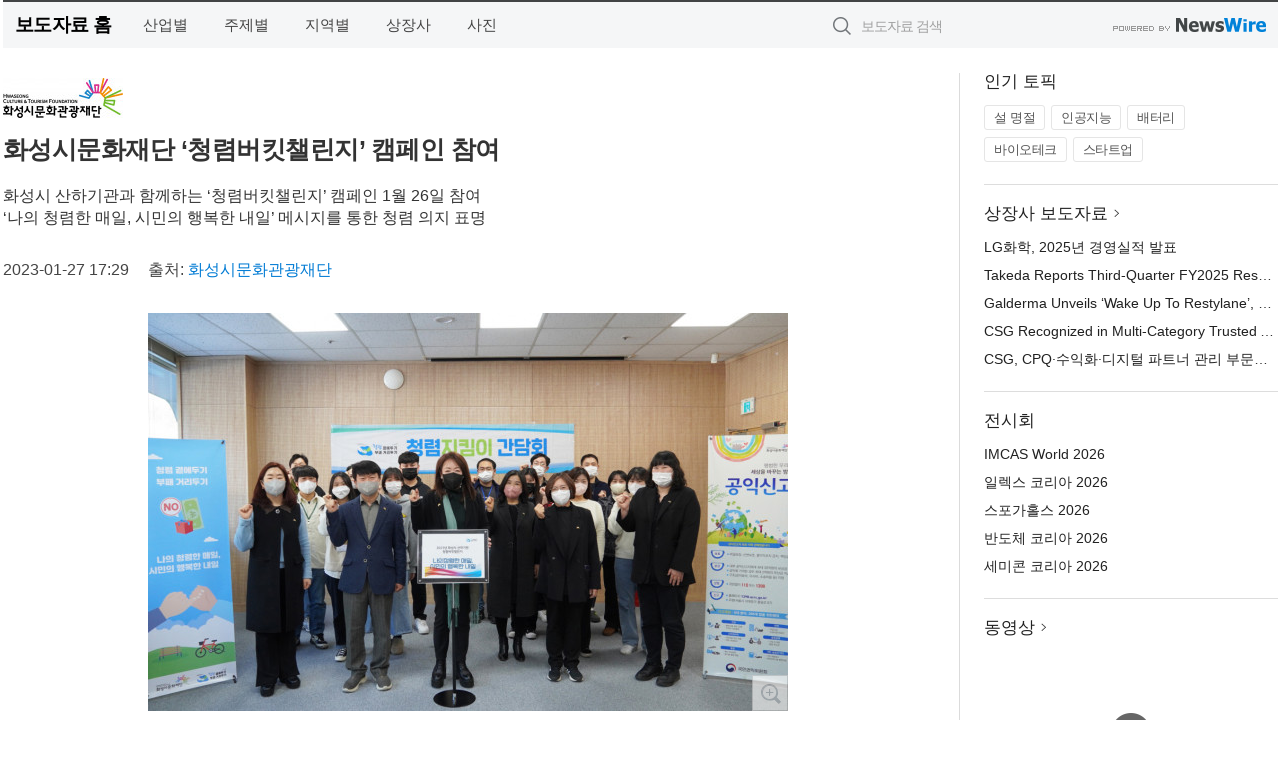

--- FILE ---
content_type: text/html; charset=UTF-8
request_url: http://press.sagunin.com/newsRead.php?no=960445
body_size: 5659
content:
<!DOCTYPE html>
<html lang="ko">
<head>
	<meta http-equiv="X-UA-Compatible" content="IE=edge">
	<meta charset="utf-8">
	<title>화성시문화재단 ‘청렴버킷챌린지’ 캠페인 참여 - 사건의내막</title>
	<meta name="description" content="화성시문화재단(대표이사 김신아)은 1월 26일 청렴문화 확산을 위해 화성시 산하기관과 함께하는 ‘청렴버킷챌린지’ 캠페인에 참여했다고 27일 밝혔다.  청렴버킷챌린지 캠페인은 기관의 청렴 포부 및 의지를 담은 메시지와 함께 다음 참가기관을 지목">				
	<link href="//static.newswire.co.kr/press/css/reset.css?v=29" rel="stylesheet">
	<link href="//static.newswire.co.kr/press/css/common.css?v=29" rel="stylesheet">
	<script src="https://ajax.googleapis.com/ajax/libs/jquery/1.12.4/jquery.min.js"></script>
	<script type="text/javascript">
		var sHost = "http://press.sagunin.com";
		document.domain = "sagunin.com";
		if(document.location.protocol!=='https:') top.window.scrollTo(0, 0);
	</script>
</head>
<body class="clearfix">
<div align="center"><script type="text/javascript" src="http://www.sagunin.com/data/sagunin_com/html/gnb.js" charset="utf-8"></script></div>
<div id="wrap"><div id="wrap_width" class="container" style="width:1275px;">
		<div class="header">
			<div class="header-wrap">
				<div class="logo"><a href="/">보도자료 홈</a></div>
				<ul class="gnb-wrap"><li class="nav-item"><a href="/?md=A01">산업별</a></li> <li class="nav-item"><a href="/?md=A02">주제별</a></li> <li class="nav-item"><a href="/?md=A03">지역별</a></li> <li class="nav-item"><a href="/?md=A07">상장사</a></li> <li class="nav-item"><a href="/?md=A04">사진</a></li></ul>				<div class="search_form">
					<form method="get" action="/search" class="search-form">
						<input id="searchsubmitbtn" class="icon submit" type="submit">
						<input type="text" id="topskey" name="skey" class="form-control input_box" title="검색어 입력" data-feild="skey" placeholder="보도자료 검색">
					</form>
				</div>
				<a href="https://www.newswire.co.kr/?&amp;VHOST=1&amp;partnerCPID=217&amp;KEY=9ab47162f8d447761df9b38e3c1c97d9&amp;RF=" target="_blank" rel="nofollow"><div class="poweredby" title="뉴스와이어 제공">뉴스와이어 제공</div></a>
			</div>
		</div>
		<div class="col-type-2">
			<div class="col-main">
				<div class="newsView">
					<div class="news_header">
						<div class="author_logo"><a href="http://www.hcf.or.kr" target="_blank" rel="nofollow"><img src="//file.newswire.co.kr/data/upfile/company_img/2025/01/12_2948802425_20250106090913_6554905580.jpg"  alt="화성시문화관광재단 Logo" style="max-width: 120px;"/></a></div>
						<h2 class="news-title">화성시문화재단 ‘청렴버킷챌린지’ 캠페인 참여</h2>
						<h3 class="sub-title">화성시 산하기관과 함께하는 ‘청렴버킷챌린지’ 캠페인 1월 26일 참여<br>‘나의 청렴한 매일, 시민의 행복한 내일’ 메시지를 통한 청렴 의지 표명</h3>
						<div class="info">
							<span class="date">2023-01-27 17:29</span>
							<span class="author">출처: <a href="http://www.hcf.or.kr" target="_blank" rel="nofollow">화성시문화관광재단</a></span>
						</div>
					</div>
					<div class="news_body">
						<div class="news-photo w640"><div class="thumb"><div class="thumb-feature"><a href="https://www.newswire.co.kr/newsRead.php?no=960445&amp;picno=522108" target="_blank" class="sprite spt-photo-enlarge" title="확대보기">확대보기</a></div><img src="//file.newswire.co.kr/data/datafile2/thumb_640/2023/01/2948802425_20230127171430_6235107986.jpg" class="newsimage" alt="화성시문화재단 ‘청렴버킷챌린지’ 캠페인 참여"></div><p class="desc">화성시문화재단 ‘청렴버킷챌린지’ 캠페인 참여</p></div>

						
						<div class="newContent">
							<div class="reading">
<p>화성--(<a href="https://www.newswire.co.kr/?sd=45&amp;VHOST=1&amp;partnerCPID=217&amp;KEY=9ab47162f8d447761df9b38e3c1c97d9&amp;RF=&location=C">뉴스와이어</a>)--화성시문화재단(대표이사 김신아)은 1월 26일 청렴문화 확산을 위해 화성시 산하기관과 함께하는 ‘청렴버킷챌린지’ 캠페인에 참여했다고 27일 밝혔다.</p>
<p>청렴버킷챌린지 캠페인은 기관의 청렴 포부 및 의지를 담은 메시지와 함께 다음 참가기관을 지목하는 방식으로 진행된다. 화성시문화재단은 화성푸드통합지원센터의 지목을 받아 이번 캠페인에 참여했다.</p><p></p><p>캠페인에서 김신아 대표이사는 본부장·센터장, 청렴인권지킴이들과 함께 청렴표어대회 우수작 ‘나의 청렴한 매일, 시민의 행복한 내일’이라는 메시지로 청렴 실천 의지를 표명했다.</p>
<p>김신아 화성시문화재단 대표이사는 “화성시 산하기관들과 함께 희망화성을 만들기 위해서는 청렴문화 리더십이 중요하다”며 “재단의 특색을 살린 재미있고 다양한 청렴과제를 발굴해 실천하도록 노력하겠다”고 말했다.</p>
<p>재단은 다음 참가기관으로 화성시여성가족청소년재단을 지목했다.</p>
<p>화성시문화재단 소개</p>
<p>화성시문화재단은 화성 시민들이 일상에서 문화·예술을 만나고 즐길 수 있도록 다양한 사업을 운영하고 있다. 화성시 고유의 문화 자원을 활용한 문화 콘텐츠 개발, 지역 예술 활동 지원은 물론 공연·축제·전시 등 수준 높은 문화 서비스를 제공한다. 또 동탄복합문화센터, 화성시미디어센터, 화성시생활문화센터, 화성시립도서관 등 운영시설과 찾아가는 문화 예술 서비스로 화성시 전역에서 누구나 누릴 수 있는 문화와 교육을 실현하고 있다.</p>
							</div>
							<div class="website">웹사이트: <a href="http://www.hcf.or.kr" target="_blank" rel="nofollow">http://www.hcf.or.kr</a></div>
							<ul class="outLink">
								<li><a href="https://www.newswire.co.kr/newsRead.php?no=960445" target="_blank">보도자료 연락처와 원문보기 ></a></li>
								<li><a href="https://www.newswire.co.kr/?md=A10&amp;act=article&amp;no=32388" target="_blank">화성시문화관광재단  전체 보도자료 보기 ></a></li>
							</ul>
							<div class="authority">이 뉴스는 기업·기관·단체가 뉴스와이어를 통해 배포한 보도자료입니다. <a href="https://www.newswire.co.kr/?sd=45&amp;VHOST=1&amp;partnerCPID=217&amp;KEY=9ab47162f8d447761df9b38e3c1c97d9&amp;RF=" target="_blank" rel="nofollow">배포 안내 ></a></div>
						</div>
						<a href="https://www.newswire.co.kr/?&amp;VHOST=1&amp;partnerCPID=217&amp;KEY=9ab47162f8d447761df9b38e3c1c97d9&amp;RF=&amp;location=N" target="_blank" rel="nofollow"><div class="poweredby" title="뉴스와이어 제공">뉴스와이어 제공</div></a>
					</div>
				</div>
			</div>
			<div class="rightcolumn">
				<div class="aside-cnt"><div class="aside-tit">인기 토픽</div><ul class="tag"><li><a href="/?md=A06&amp;tno=151">설 명절</a></li><li><a href="/?md=A06&amp;tno=203">인공지능</a></li><li><a href="/?md=A06&amp;tno=559">배터리</a></li><li><a href="/?md=A06&amp;tno=287">바이오테크</a></li><li><a href="/?md=A06&amp;tno=103">스타트업</a></li></ul></div> <div class="aside-cnt"><div class="aside-tit"><a href="/?md=A07">상장사 보도자료</a> <i class="sprite spt-title-bullet" aria-hidden="true"></i></div><ul class="lists"><li><div class="ellipsis"><a href="/newsRead.php?no=1027838">LG화학, 2025년 경영실적 발표</a></div></li><li><div class="ellipsis"><a href="/newsRead.php?no=1027836">Takeda Reports Third-Quarter FY2025 Results: Updates Full Year Outlook to Reflect VYVANSE® Generics Impact, OPEX Discipline and FX Tailwind; Progressing Toward Three Transformative Launches Ahead</a></div></li><li><div class="ellipsis"><a href="/newsRead.php?no=1027831">Galderma Unveils ‘Wake Up To Restylane’, Underscoring Restylane as the Ideal Hyaluronic Acid Treatment for Always-On Natural Beauty</a></div></li><li><div class="ellipsis"><a href="/newsRead.php?no=1027825">CSG Recognized in Multi-Category Trusted Analyst Reports for CPQ, Monetization, and Digital Partner Management</a></div></li><li><div class="ellipsis"><a href="/newsRead.php?no=1027826">CSG, CPQ·수익화·디지털 파트너 관리 부문에서 다수 애널리스트 보고서에 선정</a></div></li></ul></div> <div class="aside-cnt"><div class="aside-tit">전시회</div><ul class="lists"><li><div class="ellipsis"><a href="https://www.newswire.co.kr/eventRead.php?no=15604" target="_blank">IMCAS World 2026</a></div></li><li><div class="ellipsis"><a href="https://www.newswire.co.kr/eventRead.php?no=15609" target="_blank">일렉스 코리아 2026</a></div></li><li><div class="ellipsis"><a href="https://www.newswire.co.kr/eventRead.php?no=15589" target="_blank">스포가홀스 2026</a></div></li><li><div class="ellipsis"><a href="https://www.newswire.co.kr/eventRead.php?no=15595" target="_blank">반도체 코리아 2026</a></div></li><li><div class="ellipsis"><a href="https://www.newswire.co.kr/eventRead.php?no=15596" target="_blank">세미콘 코리아 2026</a></div></li></ul></div> <div class="aside-cnt aside-embed-mov2"><div class="aside-tit"><a href="/?md=A08">동영상</a> <i class="sprite spt-title-bullet" aria-hidden="true"></i></div><div class="inner"><div class="atc_thum"><a href="/newsRead.php?no=1027800" class="ico-play-video"><div class="thumbnail"><img src="https://img.youtube.com/vi/RU9yGQeBY74/mqdefault.jpg" alt="">	</div></a></div><div class="desc ellipsis-line2"><a href="/newsRead.php?no=1027800">현대차·기아, 장애물 너머까지 파악하는 주행 안전 기술 ‘비전 펄스’ 공개</a></div></div></div> <input type="hidden" id="pcid" value="0"><div class="aside-cnt aside-thumb"><div class="aside-tit">인기 사진</div><div class="thumb-wrap"><a class="sprite thumb-controls-prev prevnex" data-value="1">이전</a><a class="sprite thumb-controls-next prevnex" data-value="2">다음</a><div class="thumb"><a href="/newsRead.php?no=1027753" class="rphlaylink"><div class="socheap"><img id="rphlay" src="//file.newswire.co.kr/data/datafile2/thumb_big/2026/01/1028147215_20260128180826_2376201035.jpg" alt="여의도 메리어트 호텔 - 파크카페 ‘2026 설 선물 세트’"></div></a></div></div><div class="desc ellipsis-line2" id="rphlayintro"><a href="/newsRead.php?no=1027753">여의도 메리어트 호텔 - 파크카페 ‘2026 설 선물 세트’</a></div></div>				
			</div>
		</div>
</div></div>
<div align="center"><script type="text/javascript" src="http://www.sagunin.com/data/sagunin_com/html/footer.js" charset="utf-8"></script></div>
<script type="text/javascript">
	var h = $("#wrap").height();
	var fa = 0;
	var fn = 'myframe';
	var photoinfo = [{"id":"1027753","filename":"2026\/01\/1028147215_20260128180826_2376201035.jpg","title":"\uba54\ub9ac\uc5b4\ud2b8 \uc778\ud130\ub0b4\uc154\ub110, \uc124 \uba85\uc808 \ub9de\uc544 \ud638\ud154 \uc170\ud504\uc758 \uac10\uac01 \ub354\ud55c \ubbf8\uc2dd \uceec\ub809\uc158 \uc120\ubcf4\uc5ec","alt":"\uc5ec\uc758\ub3c4 \uba54\ub9ac\uc5b4\ud2b8 \ud638\ud154 - \ud30c\ud06c\uce74\ud398 \u20182026 \uc124 \uc120\ubb3c \uc138\ud2b8\u2019"},{"id":"1027758","filename":"2026\/01\/2038587227_20260128193615_7753340928.png","title":"Microsoft, 2026 \ub300\ud55c\ubbfc\uad6d \uad50\uc721\ubc15\ub78c\ud68c\uc5d0\uc11c \u2018AI \ud30c\ud2b8\ub108 \uc2dc\ub300\u2019 \uad50\uc721 \uc194\ub8e8\uc158 \uc81c\uc2dc","alt":"\u20182026 \ub300\ud55c\ubbfc\uad6d \uad50\uc721\ubc15\ub78c\ud68c\u2019 Microsoft \ubd80\uc2a4 \uc804\uacbd"},{"id":"1027745","filename":"2026\/01\/3740025421_20260128165536_8477773820.png","title":"\ub808\uc774\uc800, \uc0c8\ub85c\uc6b4 \ud50c\ub798\uadf8\uc2ed \uac8c\uc774\ubc0d \uccb4\uc5b4 \u2018\uc774\uc2a4\ucee4 V2 \ub274\uc820\u00b7\uc774\uc2a4\ucee4 V2 X \ub274\uc820\u2019 \ucd9c\uc2dc","alt":"\u2018\uc774\uc2a4\ucee4 V2 \ub274\uc820(Iskur V2 NewGen)\u2019 \uac8c\uc774\ubc0d \uccb4\uc5b4"},{"id":"1027703","filename":"2026\/01\/2244772161_20260128125432_1236808353.jpg","title":"TOKYO CRAFTS, 5\uc8fc\ub144 \ud55c\uc815 \ubaa8\ub378 \u2018\uc719\ud3ec\ud2b8 5th Anniversary \ube14\ub799\u2019 \ucd9c\uc2dc","alt":"\uc719\ud3ec\ud2b8 5th Anniversary \ube14\ub799"},{"id":"1027770","filename":"2026\/01\/3554237323_20260129084526_6594973260.jpg","title":"\uc11c\uc6b8\ubb38\ud654\uc7ac\ub2e8, \ub0b4\ub2ec 2\uc77c \uc870\uc9c1\uac1c\ud3b8\u00b7\uc778\uc0ac \ubc1c\ub839 \uc2dc\ud589","alt":"\uc11c\uc6b8\ubb38\ud654\uc7ac\ub2e8 \uccad\uc0ac \uc804\uacbd"},{"id":"1027707","filename":"2026\/01\/1028288169_20260128134219_2370570135.jpg","title":"\uc74c\uc545\uc73c\ub85c \uc804\ud558\ub294 \ub2ec\ucf64\ud55c \ub9c8\uc74c\u2026 \ubc45\uc564\uc62c\ub8f9\uc2a8, \ubc1c\ub80c\ud0c0\uc778\ub370\uc774 \ud504\ub85c\ubaa8\uc158 \uc9c4\ud589","alt":"\uc74c\uc545\uc73c\ub85c \uc804\ud558\ub294 \ub2ec\ucf64\ud55c \ub9c8\uc74c\u2026 \ubc45\uc564\uc62c\ub8f9\uc2a8, \ubc1c\ub80c\ud0c0\uc778\ub370\uc774 \ud504\ub85c\ubaa8\uc158 \uc9c4\ud589"},{"id":"1027752","filename":"2026\/01\/1981883779_20260128173347_5319596784.jpg","title":"\ub77c\uc774\uc628\ucf54\ub9ac\uc544, \uaca8\uc6b8\ubc29\ud559 \ub9de\uc544 \u2018\uc288\ud37c \uac74\uac15 \ud788\uc5b4\ub85c\u2019 \uc9c4\ud589","alt":"\uc9c0\ub09c 1\uc6d4 22\uc77c \uc11c\uc6b8 \uc11c\ub300\ubb38\uad6c \uc6b0\ub9ac\ub3d9\ub124\ud0a4\uc6c0\uc13c\ud130 \uc11c\ub300\ubb38\uad6c4\ud638\uc810\uc5d0\uc11c \uc9c4\ud589\ud55c \u2018\uc288\ud37c \uac74\uac15 \ud788\uc5b4\ub85c\u2019 \ud604\uc7a5"},{"id":"1027800","filename":"2026\/01\/31017998_20260129111518_7884752830.jpg","title":"\ud604\ub300\ucc28\u00b7\uae30\uc544, \uc7a5\uc560\ubb3c \ub108\uba38\uae4c\uc9c0 \ud30c\uc545\ud558\ub294 \uc8fc\ud589 \uc548\uc804 \uae30\uc220 \u2018\ube44\uc804 \ud384\uc2a4\u2019 \uacf5\uac1c","alt":"Vision Pulse \uc791\ub3d9 \uadf8\ub798\ud53d"},{"id":"1027776","filename":"2026\/01\/31017998_20260129092940_2139396792.jpg","title":"\uc2ac\ub85c\uc6b0\ubca0\ub4dc, \uc790\uccb4 \ub9e4\ud2b8\ub9ac\uc2a4 \uc81c\uc791 \ub178\ud558\uc6b0 \ub2f4\uc740 \ubaa8\uc158 \ub9e4\ud2b8\ub9ac\uc2a4 2\uc885 \ud504\ub85c\ubaa8\uc158 \uc9c4\ud589","alt":"\uc2ac\ub85c\uc6b0\ubca0\ub4dc \u2018\ubbf8\ub4dc\ub098\uc787 \ud558\ud504\ubb38\u2019 \ubaa8\uc158 \ub9e4\ud2b8\ub9ac\uc2a4"},{"id":"1027663","filename":"2026\/01\/3699302484_20260128015217_2861757598.jpg","title":"\ud638\uc2dc\ub178 \ub9ac\uc870\ud2b8 \ub9ac\uc870\ub098\ub808 \ub098\uc2a4, \ub18d\uc6d0\uc5d0\uc11c \uc990\uae30\ub294 \uaca8\uc6b8 \ube0c\ub7f0\uce58 \u2018YATAI to FARM\u2019 \uac1c\ucd5c","alt":"\ud638\uc2dc\ub178 \ub9ac\uc870\ud2b8 \ub9ac\uc870\ub098\ub808 \ub098\uc2a4\uac00 \ub18d\uc6d0\uc5d0\uc11c \uc990\uae30\ub294 \uaca8\uc6b8 \ube0c\ub7f0\uce58 \ud504\ub85c\uadf8\ub7a8 \u2018\uc57c\ud0c0\uc774 \ud22c \ud31c(YATAI to FARM)\u2019\uc744 \uc9c4\ud589\ud55c\ub2e4. \uc0ac\uc9c4\uc740 \ub098\uc2a4 \uc0b0\ub9e5\uc744 \ubc14\ub77c\ubcf4\ub294 \ud2b9\ubcc4\uc11d"}];
	if($("#wrap_width").length) {
		var cw = $("#wrap_width").hasClass("wrap-unique") ? 801 : 1140;
		var w = $("#wrap_width").width();
		if (w >= cw) {
			$("#wrap_width").addClass("photo-4column");
		}
	}
	$( window ).on( "load", function() {
		if($(".grid").length) {
			var $grid = $('.grid').masonry({
				itemSelector: '.grid-item',
				// use element for option
				columnWidth: '.grid-sizer',
				percentPosition: true
			});
		}
		if(fa) {
			h = $("#wrap").height();
			h = h +20;
			if(document.location.protocol==="https:") {
				window.parent.postMessage({ childHeight: $("#wrap").height() }, "http://press.sagunin.com/");
			} else {
				if(parent.document.getElementById(fn)!==null) parent.document.getElementById(fn).style.height = h+'px';
			}
		}
	});
</script>
<script src="//static.newswire.co.kr/press/js/common.js?v=29"></script>
</body>
</html>